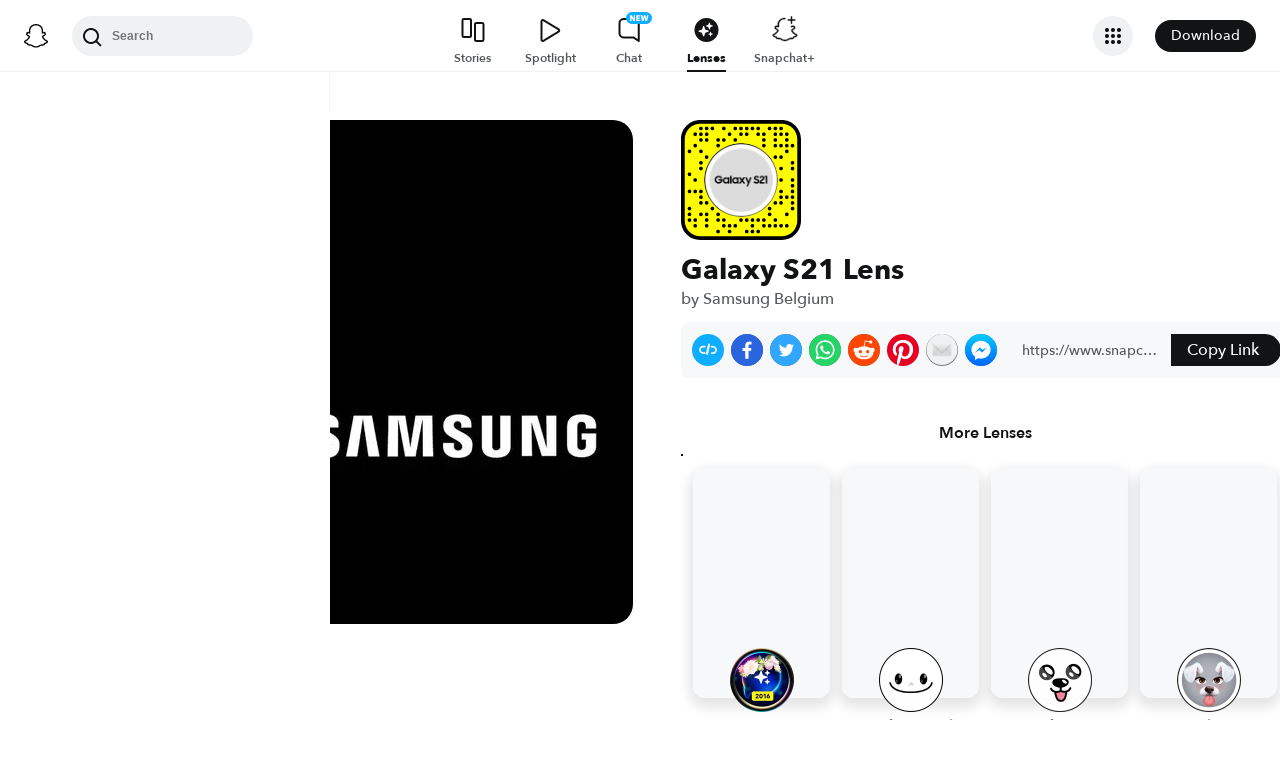

--- FILE ---
content_type: image/svg+xml
request_url: https://app.snapchat.com/web/deeplink/snapcode?data=d8da0b3225384a5baf185c250dce4757&version=1&type=svg
body_size: 23447
content:
<?xml version="1.0" encoding="UTF-8" standalone="no"?>
<svg xmlns:xlink="http://www.w3.org/1999/xlink" height="320" version="1.1" viewBox="0 0 320 320" width="320" xmlns="http://www.w3.org/2000/svg">
  <defs>
    <rect height="320" id="rect" rx="51.2" width="320" x="0" y="0"/>
    <clipPath id="clip">
      <use xlink:href="#rect"/>
    </clipPath>
  </defs>
  <image clip-path="url(#clip)" height="62.0%" width="62.0%" x="61.25" xlink:href="[data-uri]" y="61.25"/>
  <path d="M60,160C60,104.78,104.78,60,160,60L160,60C215.22,60,260,104.78,260,160L260,160C260,215.22,215.22,260,160,260L160,260C104.78,260,60,215.22,60,160L60,160M0,268.8C0,297.07,22.93,320,51.2,320L268.8,320C297.07,320,320,297.07,320,268.8L320,51.2C320,22.93,297.07,0,268.8,0L51.2,0C22.93,0,0,22.93,0,51.2L0,268.8" fill="#000000"/>
  <path d="M10,51.2C10,28.45,28.45,10,51.2,10L268.8,10C291.55,10,310,28.45,310,51.2L310,268.8C310,291.55,291.55,310,268.8,310L51.2,310C28.45,310,10,291.55,10,268.8L10,51.2M53.16,17.63A5,5,0,0,0,53.16,27.63A5,5,0,0,0,53.16,17.63M68.42,17.63A5,5,0,0,0,68.42,27.63A5,5,0,0,0,68.42,17.63M83.68,17.63A5,5,0,0,0,83.68,27.63A5,5,0,0,0,83.68,17.63M114.21,17.63A5,5,0,0,0,114.21,27.63A5,5,0,0,0,114.21,17.63M144.74,17.63A5,5,0,0,0,144.74,27.63A5,5,0,0,0,144.74,17.63M160,17.63A5,5,0,0,0,160,27.63A5,5,0,0,0,160,17.63M175.26,17.63A5,5,0,0,0,175.26,27.63A5,5,0,0,0,175.26,17.63M190.53,17.63A5,5,0,0,0,190.53,27.63A5,5,0,0,0,190.53,17.63M205.79,17.63A5,5,0,0,0,205.79,27.63A5,5,0,0,0,205.79,17.63M236.32,17.63A5,5,0,0,0,236.32,27.63A5,5,0,0,0,236.32,17.63M251.58,17.63A5,5,0,0,0,251.58,27.63A5,5,0,0,0,251.58,17.63M266.84,17.63A5,5,0,0,0,266.84,27.63A5,5,0,0,0,266.84,17.63M37.89,32.89A5,5,0,0,0,37.89,42.89A5,5,0,0,0,37.89,32.89M53.16,32.89A5,5,0,0,0,53.16,42.89A5,5,0,0,0,53.16,32.89M68.42,32.89A5,5,0,0,0,68.42,42.89A5,5,0,0,0,68.42,32.89M129.47,32.89A5,5,0,0,0,129.47,42.89A5,5,0,0,0,129.47,32.89M160,32.89A5,5,0,0,0,160,42.89A5,5,0,0,0,160,32.89M175.26,32.89A5,5,0,0,0,175.26,42.89A5,5,0,0,0,175.26,32.89M205.79,32.89A5,5,0,0,0,205.79,42.89A5,5,0,0,0,205.79,32.89M221.05,32.89A5,5,0,0,0,221.05,42.89A5,5,0,0,0,221.05,32.89M251.58,32.89A5,5,0,0,0,251.58,42.89A5,5,0,0,0,251.58,32.89M266.84,32.89A5,5,0,0,0,266.84,42.89A5,5,0,0,0,266.84,32.89M282.11,32.89A5,5,0,0,0,282.11,42.89A5,5,0,0,0,282.11,32.89M53.16,48.16A5,5,0,0,0,53.16,58.16A5,5,0,0,0,53.16,48.16M68.42,48.16A5,5,0,0,0,68.42,58.16A5,5,0,0,0,68.42,48.16M98.95,48.16A5,5,0,0,0,98.95,58.16A5,5,0,0,0,98.95,48.16M114.21,48.16A5,5,0,0,0,114.21,58.16A5,5,0,0,0,114.21,48.16M144.74,48.16A5,5,0,0,0,144.74,58.16A5,5,0,0,0,144.74,48.16M221.05,48.16A5,5,0,0,0,221.05,58.16A5,5,0,0,0,221.05,48.16M251.58,48.16A5,5,0,0,0,251.58,58.16A5,5,0,0,0,251.58,48.16M282.11,48.16A5,5,0,0,0,282.11,58.16A5,5,0,0,0,282.11,48.16M37.89,63.42A5,5,0,0,0,37.89,73.42A5,5,0,0,0,37.89,63.42M98.95,63.42A5,5,0,0,0,98.95,73.42A5,5,0,0,0,98.95,63.42M221.05,63.42A5,5,0,0,0,221.05,73.42A5,5,0,0,0,221.05,63.42M251.58,63.42A5,5,0,0,0,251.58,73.42A5,5,0,0,0,251.58,63.42M266.84,63.42A5,5,0,0,0,266.84,73.42A5,5,0,0,0,266.84,63.42M282.11,63.42A5,5,0,0,0,282.11,73.42A5,5,0,0,0,282.11,63.42M297.37,63.42A5,5,0,0,0,297.37,73.42A5,5,0,0,0,297.37,63.42M22.63,78.68A5,5,0,0,0,22.63,88.68A5,5,0,0,0,22.63,78.68M53.16,78.68A5,5,0,0,0,53.16,88.68A5,5,0,0,0,53.16,78.68M282.11,78.68A5,5,0,0,0,282.11,88.68A5,5,0,0,0,282.11,78.68M68.42,93.95A5,5,0,0,0,68.42,103.95A5,5,0,0,0,68.42,93.95M251.58,93.95A5,5,0,0,0,251.58,103.95A5,5,0,0,0,251.58,93.95M266.84,93.95A5,5,0,0,0,266.84,103.95A5,5,0,0,0,266.84,93.95M53.16,109.21A5,5,0,0,0,53.16,119.21A5,5,0,0,0,53.16,109.21M297.37,109.21A5,5,0,0,0,297.37,119.21A5,5,0,0,0,297.37,109.21M53.16,124.47A5,5,0,0,0,53.16,134.47A5,5,0,0,0,53.16,124.47M266.84,124.47A5,5,0,0,0,266.84,134.47A5,5,0,0,0,266.84,124.47M297.37,124.47A5,5,0,0,0,297.37,134.47A5,5,0,0,0,297.37,124.47M22.63,139.74A5,5,0,0,0,22.63,149.74A5,5,0,0,0,22.63,139.74M37.89,155A5,5,0,0,0,37.89,165A5,5,0,0,0,37.89,155M266.84,155A5,5,0,0,0,266.84,165A5,5,0,0,0,266.84,155M297.37,155A5,5,0,0,0,297.37,165A5,5,0,0,0,297.37,155M297.37,170.26A5,5,0,0,0,297.37,180.26A5,5,0,0,0,297.37,170.26M22.63,185.53A5,5,0,0,0,22.63,195.53A5,5,0,0,0,22.63,185.53M37.89,185.53A5,5,0,0,0,37.89,195.53A5,5,0,0,0,37.89,185.53M53.16,185.53A5,5,0,0,0,53.16,195.53A5,5,0,0,0,53.16,185.53M266.84,185.53A5,5,0,0,0,266.84,195.53A5,5,0,0,0,266.84,185.53M297.37,185.53A5,5,0,0,0,297.37,195.53A5,5,0,0,0,297.37,185.53M53.16,200.79A5,5,0,0,0,53.16,210.79A5,5,0,0,0,53.16,200.79M266.84,200.79A5,5,0,0,0,266.84,210.79A5,5,0,0,0,266.84,200.79M282.11,200.79A5,5,0,0,0,282.11,210.79A5,5,0,0,0,282.11,200.79M297.37,200.79A5,5,0,0,0,297.37,210.79A5,5,0,0,0,297.37,200.79M53.16,216.05A5,5,0,0,0,53.16,226.05A5,5,0,0,0,53.16,216.05M68.42,216.05A5,5,0,0,0,68.42,226.05A5,5,0,0,0,68.42,216.05M251.58,216.05A5,5,0,0,0,251.58,226.05A5,5,0,0,0,251.58,216.05M266.84,216.05A5,5,0,0,0,266.84,226.05A5,5,0,0,0,266.84,216.05M297.37,216.05A5,5,0,0,0,297.37,226.05A5,5,0,0,0,297.37,216.05M22.63,231.32A5,5,0,0,0,22.63,241.32A5,5,0,0,0,22.63,231.32M83.68,231.32A5,5,0,0,0,83.68,241.32A5,5,0,0,0,83.68,231.32M236.32,231.32A5,5,0,0,0,236.32,241.32A5,5,0,0,0,236.32,231.32M297.37,231.32A5,5,0,0,0,297.37,241.32A5,5,0,0,0,297.37,231.32M22.63,246.58A5,5,0,0,0,22.63,256.58A5,5,0,0,0,22.63,246.58M53.16,246.58A5,5,0,0,0,53.16,256.58A5,5,0,0,0,53.16,246.58M68.42,246.58A5,5,0,0,0,68.42,256.58A5,5,0,0,0,68.42,246.58M98.95,246.58A5,5,0,0,0,98.95,256.58A5,5,0,0,0,98.95,246.58M236.32,246.58A5,5,0,0,0,236.32,256.58A5,5,0,0,0,236.32,246.58M282.11,246.58A5,5,0,0,0,282.11,256.58A5,5,0,0,0,282.11,246.58M22.63,261.84A5,5,0,0,0,22.63,271.84A5,5,0,0,0,22.63,261.84M37.89,261.84A5,5,0,0,0,37.89,271.84A5,5,0,0,0,37.89,261.84M68.42,261.84A5,5,0,0,0,68.42,271.84A5,5,0,0,0,68.42,261.84M98.95,261.84A5,5,0,0,0,98.95,271.84A5,5,0,0,0,98.95,261.84M114.21,261.84A5,5,0,0,0,114.21,271.84A5,5,0,0,0,114.21,261.84M160,261.84A5,5,0,0,0,160,271.84A5,5,0,0,0,160,261.84M175.26,261.84A5,5,0,0,0,175.26,271.84A5,5,0,0,0,175.26,261.84M190.53,261.84A5,5,0,0,0,190.53,271.84A5,5,0,0,0,190.53,261.84M205.79,261.84A5,5,0,0,0,205.79,271.84A5,5,0,0,0,205.79,261.84M221.05,261.84A5,5,0,0,0,221.05,271.84A5,5,0,0,0,221.05,261.84M251.58,261.84A5,5,0,0,0,251.58,271.84A5,5,0,0,0,251.58,261.84M37.89,277.11A5,5,0,0,0,37.89,287.11A5,5,0,0,0,37.89,277.11M68.42,277.11A5,5,0,0,0,68.42,287.11A5,5,0,0,0,68.42,277.11M114.21,277.11A5,5,0,0,0,114.21,287.11A5,5,0,0,0,114.21,277.11M129.47,277.11A5,5,0,0,0,129.47,287.11A5,5,0,0,0,129.47,277.11M144.74,277.11A5,5,0,0,0,144.74,287.11A5,5,0,0,0,144.74,277.11M190.53,277.11A5,5,0,0,0,190.53,287.11A5,5,0,0,0,190.53,277.11M221.05,277.11A5,5,0,0,0,221.05,287.11A5,5,0,0,0,221.05,277.11M236.32,277.11A5,5,0,0,0,236.32,287.11A5,5,0,0,0,236.32,277.11M251.58,277.11A5,5,0,0,0,251.58,287.11A5,5,0,0,0,251.58,277.11M266.84,277.11A5,5,0,0,0,266.84,287.11A5,5,0,0,0,266.84,277.11M282.11,277.11A5,5,0,0,0,282.11,287.11A5,5,0,0,0,282.11,277.11M98.95,292.37A5,5,0,0,0,98.95,302.37A5,5,0,0,0,98.95,292.37M129.47,292.37A5,5,0,0,0,129.47,302.37A5,5,0,0,0,129.47,292.37M175.26,292.37A5,5,0,0,0,175.26,302.37A5,5,0,0,0,175.26,292.37M190.53,292.37A5,5,0,0,0,190.53,302.37A5,5,0,0,0,190.53,292.37M205.79,292.37A5,5,0,0,0,205.79,302.37A5,5,0,0,0,205.79,292.37M62,160C62,214.12,105.88,258,160,258L160,258C214.12,258,258,214.12,258,160L258,160C258,105.88,214.12,62,160,62L160,62C105.88,62,62,105.88,62,160L62,160" fill="#FFFC00"/>
</svg>
